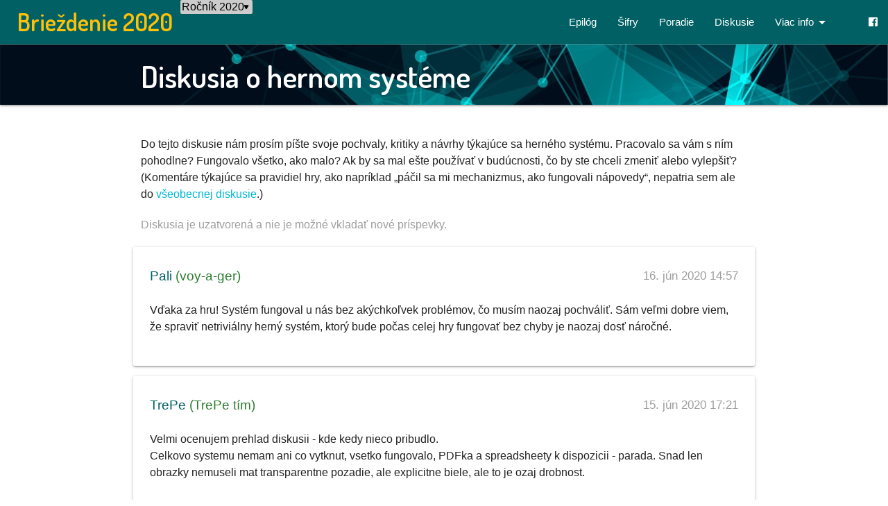

--- FILE ---
content_type: text/html; charset=utf-8
request_url: https://2020.sifrovacka.sk/diskusia-system
body_size: 2567
content:

<!DOCTYPE html>
<html>
<head>
    <meta charset="utf-8" />
    <meta name="viewport" content="width=device-width, initial-scale=1.0">
    <title>Diskusia o hernom systéme</title>
    <link href="https://fonts.googleapis.com/icon?family=Material+Icons" rel="stylesheet">
    <link href="https://fonts.googleapis.com/css?family=Dosis:600" rel="stylesheet">
    <link href="/static/materialize/css/materialize.min.css" rel="stylesheet">
    <link href="/static/briezdenie.0f2fd282b043.css" rel="stylesheet">
    <script defer src="https://use.fontawesome.com/releases/v5.0.6/js/all.js"></script>
    
</head>
<body>
    
    <nav class="cyan darken-4 nav-extended">
        <div class="nav-wrapper">
            <a href="/" class="brand brand-logo">
                Brieždenie&nbsp;2020
            </a>
            
<a href="#" class="sidenav-trigger" data-target="mobile-nav" class="button-collapse"><i class="material-icons">menu</i></a>

<ul id="dropdownOSifrovacke" class="dropdown-content">
    <li><a href="/pravidla">Pravidlá</a></li>
    
    
        <li><a href="/timy">Tímy</a></li>
    
    <li><a href="/organizatori">Organizátori</a></li>
    <li><a href="/faq">FAQ</a></li>
    <li><a href="/archiv">Archív</a></li>
</ul>





<ul class="right hide-on-med-and-down">

    

    
    
    
        <li><a href="/epilog">Epilóg</a></li>
        <li><a href="/hra/prehlad-sifier-po-hre">Šifry</a></li>
        <li><a href="/hra/celkove-poradie">Poradie</a></li>
    
    
    

    
        <li><a href="/diskusie">Diskusie</a></li>
    
    
    

    <li><a class="dropdown-trigger" href="/pravidla" data-target="dropdownOSifrovacke">Viac info<i
            class="material-icons right">arrow_drop_down</i></a></li>
    <li><div style="width: 25px;">&nbsp;</div></li>

    <li><a href="https://www.facebook.com/events/bratislava-slovakia/brie%C5%BEdenie-2020/577184436340457/" target="_blank"><i class="fab fa-facebook-square"></i></a></li>

    

    
</ul>

<ul class="sidenav" id="mobile-nav">
    


    
    
        <li><a class="subheader cyan-text text-darken-3">Hra</a></li>
        <li><a href="/epilog" class="waves-effect">Epilóg</a></li>
        <li><a href="/hra/prehlad-sifier-po-hre">Šifry</a></li>
        <li><a href="/hra/celkove-poradie">Poradie</a></li>
        <li><a href="/diskusie">Diskusie</a></li>
    
    
    <li><div class="divider"></div></li>
    
    <li><a class="subheader cyan-text text-darken-3">O šifrovačke</a></li>
    <li><a href="/pravidla" class="waves-effect">Pravidlá</a></li>
    
        <li><a href="/timy/registracia">Registrácia</a></li>
        <li><a href="/timy" class="waves-effect">Tímy</a></li>
    
    <li><a href="/faq" class="waves-effect">FAQ a odkazy</a></li>
    <li><a href="/organizatori" class="waves-effect">Organizátori</a></li>
    <li><div class="divider"></div></li>
    <li><a href="https://www.facebook.com/events/bratislava-slovakia/brie%C5%BEdenie-2020/577184436340457/" target="_blank"><i
            class="fab fa-facebook-square light-blue-text text-darken-4"></i> Facebook</a></li>
</ul>

        </div>
        <div class="nav-content bg-image">
            <div class="container">
                <div class="row">
                    <div class="col s12">
                        <h1 class="header-font">
                            Diskusia o hernom systéme
                        </h1>
                    </div>
                </div>
            </div>
        </div>
    </nav>
    
    <div class="body-content container">
        
        
    <div class="row">
        <div class="col s12">
            Do tejto diskusie nám prosím píšte svoje pochvaly, kritiky a návrhy týkajúce sa herného
            systému. Pracovalo sa vám s ním pohodlne? Fungovalo všetko, ako malo? Ak by sa mal ešte
            používať v budúcnosti, čo by ste chceli zmeniť alebo vylepšiť?
        </div>
        <div class="col s12">
            (Komentáre týkajúce sa pravidiel hry, ako napríklad „páčil sa mi mechanizmus, ako fungovali nápovedy“,
            nepatria sem ale do <a href="/diskusia">všeobecnej diskusie</a>.)
        </div>
    </div>
    
    <div class="row">
        <div class="col s12 grey-text">
            Diskusia je uzatvorená a nie je možné vkladať nové príspevky.
        </div>
    </div>



    <div class="card col s12">
        <div class="card-content">
            <div class="row">
                <div class="col s12 m6">
                    <h4>Pali
                        
                            <span class="green-text text-darken-3 form-text">(voy-a-ger)</span>
                        
                    </h4>
                </div>
                <div class="col s12 m6">
                    <h5 class="grey-text right-align">16. jún 2020 14:57</h5>
                </div>
            </div>
            <div class="row">
                <div class="col s12">
                    <div class="wrap-text">
                        
                            <p>Vďaka za hru! Systém fungoval u nás bez akýchkoľvek problémov, čo musím naozaj pochváliť. Sám veľmi dobre viem, že spraviť netriviálny herný systém, ktorý bude počas celej hry fungovať bez chyby je naozaj dosť náročné.</p>
                        
                    </div>
                </div>
            </div>
        </div>
        
    </div>

    <div class="card col s12">
        <div class="card-content">
            <div class="row">
                <div class="col s12 m6">
                    <h4>TrePe
                        
                            <span class="green-text text-darken-3 form-text">(TrePe tím)</span>
                        
                    </h4>
                </div>
                <div class="col s12 m6">
                    <h5 class="grey-text right-align">15. jún 2020 17:21</h5>
                </div>
            </div>
            <div class="row">
                <div class="col s12">
                    <div class="wrap-text">
                        
                            <p>Velmi ocenujem prehlad diskusii - kde kedy nieco pribudlo.<br>Celkovo systemu nemam ani co vytknut, vsetko fungovalo, PDFka a spreadsheety k dispozicii - parada. Snad len obrazky nemuseli mat transparentne pozadie, ale explicitne biele, ale to je ozaj drobnost.</p>
                        
                    </div>
                </div>
            </div>
        </div>
        
    </div>



    </div>

    <script
          src="https://code.jquery.com/jquery-3.5.0.min.js"
          integrity="sha256-xNzN2a4ltkB44Mc/Jz3pT4iU1cmeR0FkXs4pru/JxaQ="
          crossorigin="anonymous"></script>
    <script src="/static/materialize/js/materialize.min.js"></script>
    <script type="text/javascript">
        M.AutoInit();
        function showToasts(toasts) {
            // Consecutive snackbars should appear one after another, this function does that.
            // https://material.io/components/snackbars#behavior
            if (toasts.length === 0) {
                return;
            }
            M.toast({
                html: toasts[0],
                completeCallback: function() {
                    showToasts(toasts.slice(1));
                }
            });
        }
        $(document).ready(function () {
            $(".dropdown-trigger").dropdown({ hover: true, coverTrigger: false });
            $(".sidenav").sidenav();
            let messages = $.parseHTML($("noscript.messages").text());
            let toasts = [];
            $(messages).find("li").each(function () {
                toasts.push($(this).html());
            });
            showToasts(toasts);
        });
    </script>
    
    <script src="/static/discussion.b6b66ff1ed1c.js"></script>

<script defer src="//sifrovacka.sk/archiv.js"></script></body>
</html>

--- FILE ---
content_type: text/css
request_url: https://2020.sifrovacka.sk/static/briezdenie.0f2fd282b043.css
body_size: 2107
content:
body {
    font-size: 16px;
}

h1, h2, h3, h4, h5, h6 {
    font-weight: 400;
    color: #006064;
}

nav h1, nav h2, nav h3, nav h4, nav h5, nav h6 {
    color: #fff;
}

h1 {
    font-size: 2.92rem;
    margin: 1.46rem 0 1.168rem 0;
}

h2 {
    font-size: 2.28rem;
    margin: 1.14rem 0 0.912rem 0;
}

h3 {
    font-size: 1.64rem;
    margin: 0.82rem 0 0.656rem 0;
}

h4 {
    font-size: 1.25rem;
    margin: 0.5rem 0 0.5rem 0;
}

h5 {
    font-size: 1.1rem;
    margin: 0.5rem 0 0.5rem 0;
}

a {
    color: #00b8d4;
}

    a:hover {
        color: #00838f;
    }

.header-font {
    font-family: 'Dosis', sans-serif;
}

.btn, .btn-large {
    background-color: #00695c;
    color: #fff;
}

    .btn:hover, .btn-large:hover {
        background-color: #009688;
        color: #fff;
    }

.bg-image {
    background-size: cover;
    background-image: url("back.fa63acd568bb.jpg");
}

.bold {
    font-weight: 700;
}

nav form {
    height: auto;
}

.sidenav li > a > i, .sidenav li > a > i.material-icons {
    margin-right: 15px;
    color: inherit;
}

.brand {
    font-family: 'Dosis', sans-serif;
    color: #ffc107;
}

    .brand.brand-logo {
        font-size: 2.28rem;
        color: #ffc107;
    }

.nomargin {
    margin: 0 !important;
}

nav ul li a {
    color: #fff;
}

    nav ul li a:hover {
        color: #ffc107
    }

nav ul.dropdown-content {
    margin-top: 64px;
}

    nav ul.dropdown-content li > a, .dropdown-content li > span, nav ul.dropdown-content li > button {
        color: #fff;
        background-color: #006064;
        font-size: 15px;
    }

        nav ul.dropdown-content li > a:hover, nav ul.dropdown-content li > button:hover {
            background-color: #00565a;
            color: #ffc107;
        }

    nav ul.dropdown-content li > button {
        display: block;
        line-height: 22px;
        padding: 14px 16px;
        border: none;
        width: 100%;
        text-align: left;
        cursor: pointer;
    }

#dropdownHraTrigger {
    min-width: 10em;
}

nav .right {
    margin-left: auto;
}

@media only screen and (min-width: 601px) {
    nav .nav-wrapper {
        padding-left: 25px;
    }

    .card.xsmall {
        height: 230px;
    }
}

@media only screen and (min-width: 993px) {
    nav .nav-content.homepage-nav {
        padding-left: 150px;
    }
}

nav .nav-content.homepage-nav h1 {
    margin-bottom: 0;
}

nav .nav-content.homepage-nav div.row {
    margin-bottom: 0;
}

nav .logo-image {
    position: absolute;
    left: 5px;
    top: 5px;
}

    nav .logo-image img {
        padding: 10px 10px 10px 20px;
        height: 150px;
    }

nav .logo-image-small {
    position: relative;
    top: 0;
    left: 0;
}

    nav .logo-image-small img {
        padding: 10px;
        height: 100px;
    }

nav .user-menu a.dropdown-trigger span {
    max-width: 15em;
    display: flex;
    flex-direction: row;
}

nav .user-menu a.dropdown-trigger span bdi {
    overflow: hidden;
    white-space: nowrap;
    padding: 0;
    margin: 0;
    text-overflow: ellipsis;
}

.body-content {
    padding-top: 25px;
}

.wrap-text {
    overflow-wrap: break-word;
}

div.card.card-light {
    background-color: #e0f7fa;
}

    div.card.card-light .card-title {
        color: #006064;
        font-weight: 500;
    }

    div.card.card-light .card-action a {
        color: #00838f !important;
    }

        div.card.card-light .card-action a:hover {
            color: #00b8d4 !important;
        }

div.card.card-dark {
    background-color: #00565a;
    color: #fff;
}

    div.card.card-dark .card-title {
        /*color: #00b8d4;*/
    }

    div.card.card-dark .card-action a {
        color: #ffc107 !important;
    }

        div.card.card-dark .card-action a:hover {
            color: #ffe082 !important;
        }

.promo {
    color: #006064;
    margin-top: 30px;
}

    .promo a {
        text-transform: uppercase;
    }

        .promo a.cta {
            color: inherit;
        }

    .promo .promo-title {
        font-weight: 500;
        font-size: 24px;
        margin: 15px 0;
    }

.promo-small {
    color: #006064;
}

    .promo-small .promo-card {
        margin-bottom: 5px;
    }

        .promo-small .promo-card i {
            padding-right: 10px;
        }

ul.collapsible li div.collapsible-header {
    font-weight: 500;
    color: #006064;
}

ul.collapsible li div.collapsible-body {
}

    ul.collapsible li div.collapsible-body i.material-icons {
        padding-right: 3px;
    }

    ul.collapsible li div.collapsible-body h5 {
        font-size: 16px;
        font-weight: 500;
    }

form div.form-text {
    margin-top: 1.5rem;
}

.forum .card.panel {
    padding: 10px 24px;
    margin-top: 0;
    margin-bottom: 1px;
}

.forum #forumContainer {
    margin-bottom: 50px;
}

textarea.materialize-textarea.validate + label:not(.label-icon).active {
    -webkit-transform: translateY(-25px) scale(0.8);
    transform: translateY(-25px) scale(0.8);
}

.input-field .errorlist {
    position: relative;
    min-height: 18px;
    display: block;
    font-size: 12px;
}

.errorlist {
    color: #F44336;
}

.highlight-target:target {
    animation: highlight-target 1s ease;
}

@keyframes highlight-target {
    20% { background-color: #FFF176 }
}

.sidenav li > button {
    color: rgba(0, 0, 0, 0.87);
    display: block;
    font-size: 14px;
    font-weight: 500;
    height: 48px;
    line-height: 48px;
    padding: 0 32px;
    border: none;
    width: 100%;
    text-align: left;
    background: transparent;
    cursor: pointer;
}


.submit-time-column {
    width: 30%;
}

.puzzle-list .column-puzzle {
    width: 12em;
    white-space: nowrap;
}

.puzzle-list tr.endgroup {
    /* border-bottom: 3px double rgba(0,0,0,0.12); */
    border-bottom: 3px solid gray;
}

.puzzles-cards .card {
    border-right: 1px solid black;
}

table.standings {
    width: 100%;
    table-layout: fixed;
}

table.standings .rank {
    width: 2.5em;
}

@media only screen and (max-width: 600px) {
  table.standings .rank {
    width: 2em;
    vertical-align: top;
  }
}

table.standings .team-name .chip {
    margin-top: 5px;
}

table.standings .goal {
    width: 3em;
    text-align: center;
}

table.standings .goal div {
    display: flex;
    flex-direction: column;
}

table.standings .solved-gods, table.standings .solved-count {
    width: 4em;
    text-align: center;
}

table.standings .timestamp {
    width: 7em;
    text-align: center;
}

div.big-divider {
    margin-top: 6em;
    border-bottom: 3px solid grey;
    width: 100%;
}

.number-cell {
    text-align: right;
}

.densetable, .densetable tr, .densetable td {
    margin: 0px;
    border: 0px;
    padding: 0px;
}

.framedtable {
    align: center;
    width: auto;
    margin: 0px;
    border: 0px;
    padding: 0px;
}

.framedtable td {
    padding: 2px 4px;
    border: 1px solid grey;
    text-align: center;
}

.inventory li {
    margin-bottom: 1em;
}

.submit_solution_form .input-field #id_guess {
    background: #e8f4f2; /*93cbc4;*/
    padding-left: 4px;
}

.submit_solution_form .input-field {
    padding-left: 4px;
    
}

.body-content.fullwidth {
    padding: 0.5em;
}

.rotate90deg {
    writing-mode: vertical-rl;
    text-orientation: mixed;
}

table.sticky-head thead {
    position: sticky;
    top: 0;
    z-index: 2;
    background-color: white;
    box-shadow: 0 1px 1px rgba(0, 0, 0, 0.1);
}

table.sticky-head th {
    vertical-align: bottom;
}


--- FILE ---
content_type: application/javascript
request_url: https://2020.sifrovacka.sk/static/discussion.b6b66ff1ed1c.js
body_size: 272
content:
"use strict";
$(document).ready(function () {
    $("#new-post-form").hide();

    $("#add-post").click(function () {
        $("#new-post-form").show(800);
        $("#new-post-add").hide();
    });

    $('#id_message').on("input", function () {
        var maxlength = $(this).attr("maxlength");
        var currentLength = $(this).val().length;

        if (currentLength >= maxlength) {
            var truncated = $(this).val().substr(0, maxlength);
            $(this).val(truncated);
            currentLength = $(this).val().length;
        }
        $('#currentCount').html(currentLength);
    });
});


--- FILE ---
content_type: application/javascript
request_url: https://sifrovacka.sk/archiv.js
body_size: 2724
content:
"use strict";

(function() {
    function onReady(fn) {
        if (document.readyState === "complete" || document.readyState === "interactive") {
            setTimeout(fn, 1);
        } else {
            document.addEventListener("DOMContentLoaded", fn);
        }
    }

    let years = [
        {
            year: 2012,
            location: "https://sifrovacka.sk/2012/",
            sections: [
                {
                    name: "aktuality",
                    locations: ["/2012/aktuality.aspx"],
                },
                {
                    name: "vysledky",
                    locations: ["/2012/vysledky.aspx"],
                },
                {
                    name: "sifry",
                    locations: [
                        "/2012/00start.aspx",
                        "/2012/01a.aspx",
                        "/2012/01b.aspx",
                        "/2012/01c.aspx",
                        "/2012/01d.aspx",
                        "/2012/02.aspx",
                        "/2012/03.aspx",
                        "/2012/04.aspx",
                        "/2012/05.aspx",
                        "/2012/06.aspx",
                        "/2012/07.aspx",
                        "/2012/08.aspx",
                        "/2012/09.aspx",
                        "/2012/10.aspx",
                        "/2012/11.aspx",
                        "/2012/NA.aspx",
                        "/2012/NB.aspx",
                        "/2012/NC.aspx",
                        "/2012/ND.aspx",
                        "/2012/NE.aspx",
                        "/2012/NF.aspx",
                        "/2012/NG.aspx",
                    ],
                },
                {
                    name: "fotky",
                    locations: ["/2012/fotky.aspx"],
                },
                {
                    name: "pravidla",
                    locations: ["/2012/pravidla.aspx"],
                },
                {
                    name: "timy",
                    locations: ["/2012/timy.aspx"],
                },
                {
                    name: "forum",
                    locations: ["/2012/forum.aspx"],
                },
                {
                    name: "faq",
                    locations: ["/2012/faq.aspx"],
                },
                {
                    name: "orgs",
                    locations: ["/2012/orgs.aspx"],
                },
                {
                    name: "odkazy",
                    locations: ["/2012/odkazy.aspx"],
                }
            ]
        },
        {
            year: 2013,
            location: "https://sifrovacka.sk/2013/",
            sections: [
                {
                    name: "aktuality",
                    locations: ["/2013/aktuality"],
                },
                {
                    name: "vysledky",
                    locations: [
                        "/2013/vysledky",
                        "/2013/poradie",
                    ],
                },
                {
                    name: "pohre",
                    locations: ["/2013/other"],
                },
                {
                    name: "sifry",
                    locations: ["/2013/sifry"],
                },
                {
                    name: "pravidla",
                    locations: ["/2013/pravidla"],
                },
                {
                    name: "faq",
                    locations: ["/2013/faq"],
                },
                {
                    name: "forum",
                    locations: ["/2013/forum"],
                },
                {
                    name: "timy",
                    locations: ["/2013/timy"],
                },
                {
                    name: "orgs",
                    locations: ["/2013/organizatori"],
                },
                {
                    name: "odkazy",
                    locations: ["/2013/odkazy"],
                }
            ]
        },
        {
            year: 2014,
            location: "https://sifrovacka.sk/2014/",
            sections: [
                {
                    name: "aktuality",
                    locations: ["/2014/aktuality"],
                },
                {
                    name: "pravidla",
                    locations: ["/2014/pravidla"],
                },
                {
                    name: "vysledky",
                    locations: ["/2014/vysledky"],
                },
                {
                    name: "sifry",
                    locations: ["/2014/sifry"],
                },
                {
                    name: "forum",
                    locations: ["/2014/forum"],
                },
                {
                    name: "pohre",
                    locations: ["/2014/other"],
                },
                {
                    name: "orgs",
                    locations: ["/2014/organizatori"],
                },
                {
                    name: "odkazy",
                    locations: ["/2014/odkazy"],
                },
            ]
        },
        {
            year: 2015,
            location: "https://sifrovacka.sk/2015/",
            sections: [
                {
                    name: "aktuality",
                    locations: ["/2015/aktuality"],
                },
                {
                    name: "pravidla",
                    locations: ["/2015/pravidla"],
                },
                {
                    name: "faq",
                    locations: ["/2015/faq"],
                },
                {
                    name: "forum",
                    locations: ["/2015/forum"],
                },
                {
                    name: "odkazy",
                    locations: ["/2015/odkazy"],
                },
                {
                    name: "orgs",
                    locations: ["/2015/organizatori"],
                },
                {
                    name: "timy",
                    locations: ["/2015/timy"],
                },
                {
                    name: "pohre",
                    locations: ["/2015/pohre"],
                },
                {
                    name: "vysledky",
                    locations: ["/2015/vysledky"],
                },
                {
                    name: "sifry",
                    locations: ["/2015/sifry"],
                },
            ]
        },
        {
            year: 2016,
            location: "https://sifrovacka.sk/2016/",
            sections: [
                {
                    name: "aktuality",
                    locations: ["/2016/aktuality"],
                },
                {
                    name: "pravidla",
                    locations: ["/2016/pravidla"],
                },
                {
                    name: "faq",
                    locations: ["/2016/faq"],
                },
                {
                    name: "forum",
                    locations: ["/2016/forum"],
                },
                {
                    name: "odkazy",
                    locations: ["/2016/odkazy"],
                },
                {
                    name: "orgs",
                    locations: ["/2016/organizatori"],
                },
                {
                    name: "timy",
                    locations: ["/2016/timy"],
                },
                {
                    name: "pohre",
                    locations: ["/2016/pohre"],
                },
                {
                    name: "vysledky",
                    locations: ["/2016/vysledky"],
                },
                {
                    name: "sifry",
                    locations: ["/2016/sifry"],
                }
            ]
        },
        {
            year: 2017,
            location: "https://sifrovacka.sk/2017/",
            sections: [
                {
                    name: "aktuality",
                    locations: ["/2017/aktuality"],
                },
                {
                    name: "pravidla",
                    locations: ["/2017/pravidla"],
                },
                {
                    name: "faq",
                    locations: ["/2017/faq"],
                },
                {
                    name: "forum",
                    locations: ["/2017/forum"],
                },
                {
                    name: "odkazy",
                    locations: ["/2017/odkazy"],
                },
                {
                    name: "orgs",
                    locations: ["/2017/organizatori"],
                },
                {
                    name: "timy",
                    locations: ["/2017/timy"],
                },
                {
                    name: "pohre",
                    locations: ["/2017/pohre"],
                },
                {
                    name: "vysledky",
                    locations: ["/2017/vysledky"],
                },
                {
                    name: "sifry",
                    locations: ["/2017/sifry"],
                }
            ]
        },
        {
            year: 2018,
            location: "https://sifrovacka.sk/2018/",
            sections: [
                {
                    name: "aktuality",
                    locations: ["/2018/hra/novinky"],
                },
                {
                    name: "pravidla",
                    locations: ["/2018/hra/pravidla"],
                },
                {
                    name: "faq",
                    locations: ["/2018/hra/faq"],
                },
                {
                    name: "orgs",
                    locations: ["/2018/hra/organizatori"],
                },
                {
                    name: "timy",
                    locations: ["/2018/timy"],
                },
                {
                    name: "forum",
                    locations: ["/2018/forum"],
                },
                {
                    name: "vysledky",
                    locations: ["/2018/hra/vysledky"],
                },
                {
                    name: "sifry",
                    locations: ["/2018/hra/riesenia"],
                },
                {
                    name: "fotky",
                    locations: ["/2018/hra/fotky"],
                }
            ]
        },
        {
            year: 2019,
            location: "https://sifrovacka.sk/2019/",
            sections: [
                {
                    name: "aktuality",
                    locations: ["2019/hra/novinky"],
                },
                {
                    name: "pravidla",
                    locations: ["/2019/hra/pravidla"],
                },
                {
                    name: "faq",
                    locations: ["/2019/hra/faq"],
                },
                {
                    name: "orgs",
                    locations: ["/2019/hra/organizatori"],
                },
                {
                    name: "timy",
                    locations: ["/2019/timy"],
                },
                {
                    name: "forum",
                    locations: ["/2019/forum"],
                },
                {
                    name: "vysledky",
                    locations: ["/2019/hra/vysledky"],
                },
                {
                    name: "sifry",
                    locations: ["/2019/hra/riesenia"],
                },
                {
                    name: "fotky",
                    locations: ["/2019/hra/fotky"],
                }
            ]
        },
        {
            year: 2020,
            location: "https://2020.sifrovacka.sk/",
            sections: [
                {
                    name: "pohre",
                    locations: ["https://2020.sifrovacka.sk/epilog"],
                },
                {
                    name: "sifry",
                    locations: ["https://2020.sifrovacka.sk/hra/prehlad-sifier-po-hre"],
                },
                {
                    name: "vysledky",
                    locations: ["https://2020.sifrovacka.sk/hra/celkove-poradie"]
                },
                {
                    name: "forum",
                    locations: [
                        "https://2020.sifrovacka.sk/diskusie",
                        "https://2020.sifrovacka.sk/diskusia",
                        "https://2020.sifrovacka.sk/diskusia-system",

                    ],
                },
                {
                    name: "pravidla",
                    locations: ["https://2020.sifrovacka.sk/pravidla"],
                },
                {
                    name: "timy",
                    locations: ["https://2020.sifrovacka.sk/timy"],
                },
                {
                    name: "orgs",
                    locations: ["https://2020.sifrovacka.sk/organizatori"],
                },
                {
                    name: "faq",
                    locations: ["https://2020.sifrovacka.sk/faq"],
                },
                {
                    name: "archiv",
                    locations: ["https://2020.sifrovacka.sk/archiv"],
                },
            ],
        },
        {
            year: 2021,
            location: "https://2021.sifrovacka.sk/",
            sections: [
                {
                    name: "pohre",
                    locations: ["https://2021.sifrovacka.sk/epilog"],
                },
                {
                    name: "sifry",
                    locations: [
                        "https://2021.sifrovacka.sk/hra/prehlad-sifier",
                        "https://2021.sifrovacka.sk/hra/mystery",
                        "https://2021.sifrovacka.sk/hra/side-questy",
                    ],
                },
                {
                    name: "vysledky",
                    locations: ["https://2021.sifrovacka.sk/hra/celkove-poradie"]
                },
                {
                    name: "forum",
                    locations: [
                        "https://2021.sifrovacka.sk/diskusie",
                        "https://2021.sifrovacka.sk/diskusia",
                        "https://2021.sifrovacka.sk/diskusia-mystery",
                        "https://2021.sifrovacka.sk/diskusia-system",

                    ],
                },
                {
                    name: "pravidla",
                    locations: ["https://2021.sifrovacka.sk/pravidla"],
                },
                {
                    name: "timy",
                    locations: ["https://2021.sifrovacka.sk/timy"],
                },
                {
                    name: "orgs",
                    locations: ["https://2021.sifrovacka.sk/organizatori"],
                },
                {
                    name: "faq",
                    locations: ["https://2021.sifrovacka.sk/faq"],
                },
                {
                    name: "archiv",
                    locations: ["https://2021.sifrovacka.sk/archiv"],
                },
            ],
        },
        {
            year: 2022,
            location: "https://2022.sifrovacka.sk/",
            sections: [
                {
                    name: "sifry",
                    locations: ["https://2022.sifrovacka.sk/hra/prehlad-sifier"],
                },
                {
                    name: "vysledky",
                    locations: ["https://2022.sifrovacka.sk/hra/celkove-poradie"]
                },
                {
                    name: "forum",
                    locations: [
                        "https://2022.sifrovacka.sk/diskusie",
                        "https://2022.sifrovacka.sk/diskusia",
                        "https://2022.sifrovacka.sk/diskusia-system",
                    ],
                },
                {
                    name: "pravidla",
                    locations: ["https://2022.sifrovacka.sk/pravidla"],
                },
                {
                    name: "timy",
                    locations: ["https://2022.sifrovacka.sk/timy"],
                },
                {
                    name: "orgs",
                    locations: ["https://2022.sifrovacka.sk/organizatori"],
                },
                {
                    name: "faq",
                    locations: ["https://2022.sifrovacka.sk/faq"],
                },
                {
                    name: "archiv",
                    locations: ["https://2022.sifrovacka.sk/archiv"],
                },
            ],
        },
        {
            year: 2023,
            location: "https://2023.sifrovacka.sk/",
            sections: [
                {
                    name: "sifry",
                    locations: ["https://2023.sifrovacka.sk/hra/prehlad-sifier"],
                },
                {
                    name: "vysledky",
                    locations: ["https://2023.sifrovacka.sk/hra/celkove-poradie"]
                },
                {
                    name: "forum",
                    locations: [
                        "https://2023.sifrovacka.sk/diskusie",
                        "https://2023.sifrovacka.sk/diskusia",
                        "https://2023.sifrovacka.sk/diskusia-system",
                    ],
                },
                {
                    name: "pravidla",
                    locations: ["https://2023.sifrovacka.sk/pravidla"],
                },
                {
                    name: "timy",
                    locations: ["https://2023.sifrovacka.sk/timy"],
                },
                {
                    name: "orgs",
                    locations: ["https://2023.sifrovacka.sk/organizatori"],
                },
                {
                    name: "faq",
                    locations: ["https://2023.sifrovacka.sk/faq"],
                },
                {
                    name: "archiv",
                    locations: ["https://2023.sifrovacka.sk/archiv"],
                },
            ],
        },
        {
            year: 2024,
            location: "https://2024.sifrovacka.sk/",
            sections: [
                {
                    name: "sifry",
                    locations: ["https://2024.sifrovacka.sk/hra/prehlad-sifier"],
                },
                {
                    name: "vysledky",
                    locations: ["https://2024.sifrovacka.sk/hra/celkove-poradie"]
                },
                {
                    name: "forum",
                    locations: [
                        "https://2024.sifrovacka.sk/diskusie",
                        "https://2024.sifrovacka.sk/diskusia",
                        "https://2024.sifrovacka.sk/diskusia-system",
                    ],
                },
                {
                    name: "pravidla",
                    locations: ["https://2024.sifrovacka.sk/pravidla"],
                },
                {
                    name: "timy",
                    locations: ["https://2024.sifrovacka.sk/timy"],
                },
                {
                    name: "orgs",
                    locations: ["https://2024.sifrovacka.sk/organizatori"],
                },
                {
                    name: "faq",
                    locations: ["https://2024.sifrovacka.sk/faq"],
                },
                {
                    name: "archiv",
                    locations: ["https://2024.sifrovacka.sk/archiv"],
                },
            ],
        },
    ];

    function splitPath(s) {
        let path = s;
        if (path.endsWith("/")) {
            path = path.slice(0, -1);
        }
        return path.split("/");
    }

    function isChildURL(url, parent) {
        if (url.protocol && parent.protocol !== url.protocol) {
            return false;
        }
        if (url.hostname && parent.hostname !== url.hostname) {
            return false;
        }
        if (url.port && parent.port !== url.port) {
            return false;
        }
        let path = splitPath(url.pathname);
        let parentPath = splitPath(parent.pathname);
        if (parentPath.length > path.length) {
            return false;
        }
        for (let i = 0; i < parentPath.length; i++) {
            if (path[i] !== parentPath[i]) {
                return false;
            }
        }
        return true;
    }

    function findSectionByURL(year, url) {
        for (let j = 0; j < year.sections.length; j++) {
            const section = year.sections[j];
            for (let k = 0; k < section.locations.length; k++) {
                const sectionURL = new URL(section.locations[k], window.location);
                if (isChildURL(url, sectionURL)) {
                    return section.name;
                }
            }
        }
        return null;
    }

    let currentURL = new URL(window.location);
    let currentYear = null;
    let currentSection = null;
    for (let i = 0; i < years.length; i++) {
        let url = new URL(years[i].location, window.location);
        if (isChildURL(currentURL, url)) {
            currentYear = years[i];
            currentSection = findSectionByURL(currentYear, currentURL);
        }
    }

    function findYear(year) {
        for (let i = 0; i < years.length; i++) {
            if (years[i].year === year) {
                return years[i];
            }
        }
        return null;
    }

    function findSection(year, sectionName) {
        for (let i = 0; i < year.sections.length; i++) {
            if (year.sections[i].name === sectionName) {
                return year.sections[i]
            }
        }
        return null;
    }

    function urlForSection(year, sectionName) {
        const section = findSection(year, sectionName);
        if (!section) {
            return year.location;
        }
        return section.locations[0];
    }

    onReady(function() {
        let select = document.createElement("select");
        for (let i = 0; i < years.length; i++) {
            let option = document.createElement("option");
            option.setAttribute("value", years[i].year);
            option.appendChild(document.createTextNode("Ročník " + years[i].year));
            if (currentYear && years[i].year === currentYear.year) {
                option.selected = true;
            }
            select.appendChild(option);
        }
        select.addEventListener("change", function() {
            const year = findYear(parseInt(select.value, 10));
            window.location = urlForSection(year, currentSection);
        })
        select.style.display = "inline";
        select.style.width = "auto";
        select.style.padding = "1px 12px 1px 2px";
        select.style.border = "1px";
        select.style.borderColor = "#f2f2f2";
        select.style.backgroundColor = "#ccc";
        select.style.fontSize = "16px";
        select.style.fontFamily = "sans-serif";
        select.style.fontWeight = "400";
        select.style.lineHeight = "16px";
        select.style["-moz-appearance"] = "none";
        select.style["-webkit-appearance"] = "none";
        select.style.backgroundImage = "url(\"data:image/svg+xml,%3C%3Fxml version='1.0' encoding='UTF-8'%3F%3E%3C" +
            "svg width='16' height='16' version='1.1' viewBox='0 0 4.2333 4.2333' xmlns='http://www.w3.org/2000/svg'" +
            "%3E%3Cg transform='translate(0 -292.77)'%3E%3Cpath d='m2.1167 296.34c-0.23007 0-1.553-2.2913-1.4379-" +
            "2.4906 0.11504-0.19925 2.7608-0.19925 2.8759 0 0.11504 0.19925-1.2079 2.4906-1.4379 2.4906z'/%3E%3C/" +
            "g%3E%3C/svg%3E%0A\"), linear-gradient(to bottom, #ccc 0%,#ccc 100%)";
        select.style.backgroundPosition = "right 4px top 50%, 0 0";
        select.style.backgroundRepeat = "no-repeat, repeat";
        select.style.backgroundSize = ".65em auto, 100%";
        select.style.position = "absolute";
        select.style.dispay = "block";
        select.style.left = "260px";
        select.style.top = "0px";
        select.style.height = "20px";
        select.style.margin = "0";
        select.style.zIndex = "1000";
        select.style.color = "black";
        select.style.borderBottomLeftRadius = "2px";
        select.style.borderBottomRightRadius = "2px";
        select.style.boxShadow = "0 0 1px rgba(0,0,0,0.5)";
        document.body.insertBefore(select, document.body.firstChild);
    });
})();
